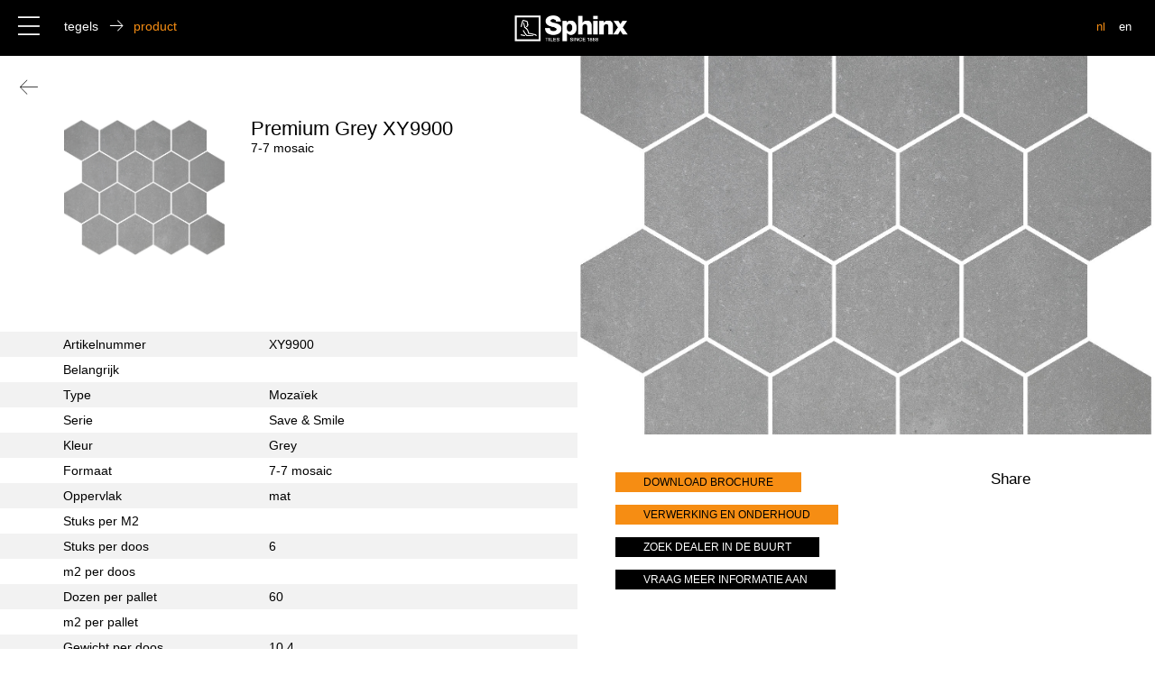

--- FILE ---
content_type: text/html; charset=UTF-8
request_url: https://www.sphinxtegels.nl/nl/product/premium-grey-xy9900/
body_size: 5382
content:
<!DOCTYPE html>
<html lang="nl">
    <head>
    	<!--<meta http-equiv="refresh" content="6" >-->
		<meta charset="UTF-8" />
        <meta http-equiv="X-UA-Compatible" content="IE=edge,chrome=1">
                <title>Sphinx Tegels |   Premium Grey XY9900</title>
        <meta name="description" content="Geavanceerde technologie en eigentijds design kenmerken de collecties van Sphinx Tegels.">
		<meta name='robots' content='max-image-preview:large' />
<link rel='dns-prefetch' href='//s.w.org' />
<link rel='stylesheet' id='wp-block-library-css'  href='https://www.sphinxtegels.nl/wp-includes/css/dist/block-library/style.min.css?ver=5.9.12' type='text/css' media='all' />
<link rel='stylesheet' id='wc-blocks-vendors-style-css'  href='https://www.sphinxtegels.nl/wp-content/plugins/woocommerce/packages/woocommerce-blocks/build/wc-blocks-vendors-style.css?ver=6.9.0' type='text/css' media='all' />
<link rel='stylesheet' id='wc-blocks-style-css'  href='https://www.sphinxtegels.nl/wp-content/plugins/woocommerce/packages/woocommerce-blocks/build/wc-blocks-style.css?ver=6.9.0' type='text/css' media='all' />
<style id='global-styles-inline-css' type='text/css'>
body{--wp--preset--color--black: #000000;--wp--preset--color--cyan-bluish-gray: #abb8c3;--wp--preset--color--white: #ffffff;--wp--preset--color--pale-pink: #f78da7;--wp--preset--color--vivid-red: #cf2e2e;--wp--preset--color--luminous-vivid-orange: #ff6900;--wp--preset--color--luminous-vivid-amber: #fcb900;--wp--preset--color--light-green-cyan: #7bdcb5;--wp--preset--color--vivid-green-cyan: #00d084;--wp--preset--color--pale-cyan-blue: #8ed1fc;--wp--preset--color--vivid-cyan-blue: #0693e3;--wp--preset--color--vivid-purple: #9b51e0;--wp--preset--gradient--vivid-cyan-blue-to-vivid-purple: linear-gradient(135deg,rgba(6,147,227,1) 0%,rgb(155,81,224) 100%);--wp--preset--gradient--light-green-cyan-to-vivid-green-cyan: linear-gradient(135deg,rgb(122,220,180) 0%,rgb(0,208,130) 100%);--wp--preset--gradient--luminous-vivid-amber-to-luminous-vivid-orange: linear-gradient(135deg,rgba(252,185,0,1) 0%,rgba(255,105,0,1) 100%);--wp--preset--gradient--luminous-vivid-orange-to-vivid-red: linear-gradient(135deg,rgba(255,105,0,1) 0%,rgb(207,46,46) 100%);--wp--preset--gradient--very-light-gray-to-cyan-bluish-gray: linear-gradient(135deg,rgb(238,238,238) 0%,rgb(169,184,195) 100%);--wp--preset--gradient--cool-to-warm-spectrum: linear-gradient(135deg,rgb(74,234,220) 0%,rgb(151,120,209) 20%,rgb(207,42,186) 40%,rgb(238,44,130) 60%,rgb(251,105,98) 80%,rgb(254,248,76) 100%);--wp--preset--gradient--blush-light-purple: linear-gradient(135deg,rgb(255,206,236) 0%,rgb(152,150,240) 100%);--wp--preset--gradient--blush-bordeaux: linear-gradient(135deg,rgb(254,205,165) 0%,rgb(254,45,45) 50%,rgb(107,0,62) 100%);--wp--preset--gradient--luminous-dusk: linear-gradient(135deg,rgb(255,203,112) 0%,rgb(199,81,192) 50%,rgb(65,88,208) 100%);--wp--preset--gradient--pale-ocean: linear-gradient(135deg,rgb(255,245,203) 0%,rgb(182,227,212) 50%,rgb(51,167,181) 100%);--wp--preset--gradient--electric-grass: linear-gradient(135deg,rgb(202,248,128) 0%,rgb(113,206,126) 100%);--wp--preset--gradient--midnight: linear-gradient(135deg,rgb(2,3,129) 0%,rgb(40,116,252) 100%);--wp--preset--duotone--dark-grayscale: url('#wp-duotone-dark-grayscale');--wp--preset--duotone--grayscale: url('#wp-duotone-grayscale');--wp--preset--duotone--purple-yellow: url('#wp-duotone-purple-yellow');--wp--preset--duotone--blue-red: url('#wp-duotone-blue-red');--wp--preset--duotone--midnight: url('#wp-duotone-midnight');--wp--preset--duotone--magenta-yellow: url('#wp-duotone-magenta-yellow');--wp--preset--duotone--purple-green: url('#wp-duotone-purple-green');--wp--preset--duotone--blue-orange: url('#wp-duotone-blue-orange');--wp--preset--font-size--small: 13px;--wp--preset--font-size--medium: 20px;--wp--preset--font-size--large: 36px;--wp--preset--font-size--x-large: 42px;}.has-black-color{color: var(--wp--preset--color--black) !important;}.has-cyan-bluish-gray-color{color: var(--wp--preset--color--cyan-bluish-gray) !important;}.has-white-color{color: var(--wp--preset--color--white) !important;}.has-pale-pink-color{color: var(--wp--preset--color--pale-pink) !important;}.has-vivid-red-color{color: var(--wp--preset--color--vivid-red) !important;}.has-luminous-vivid-orange-color{color: var(--wp--preset--color--luminous-vivid-orange) !important;}.has-luminous-vivid-amber-color{color: var(--wp--preset--color--luminous-vivid-amber) !important;}.has-light-green-cyan-color{color: var(--wp--preset--color--light-green-cyan) !important;}.has-vivid-green-cyan-color{color: var(--wp--preset--color--vivid-green-cyan) !important;}.has-pale-cyan-blue-color{color: var(--wp--preset--color--pale-cyan-blue) !important;}.has-vivid-cyan-blue-color{color: var(--wp--preset--color--vivid-cyan-blue) !important;}.has-vivid-purple-color{color: var(--wp--preset--color--vivid-purple) !important;}.has-black-background-color{background-color: var(--wp--preset--color--black) !important;}.has-cyan-bluish-gray-background-color{background-color: var(--wp--preset--color--cyan-bluish-gray) !important;}.has-white-background-color{background-color: var(--wp--preset--color--white) !important;}.has-pale-pink-background-color{background-color: var(--wp--preset--color--pale-pink) !important;}.has-vivid-red-background-color{background-color: var(--wp--preset--color--vivid-red) !important;}.has-luminous-vivid-orange-background-color{background-color: var(--wp--preset--color--luminous-vivid-orange) !important;}.has-luminous-vivid-amber-background-color{background-color: var(--wp--preset--color--luminous-vivid-amber) !important;}.has-light-green-cyan-background-color{background-color: var(--wp--preset--color--light-green-cyan) !important;}.has-vivid-green-cyan-background-color{background-color: var(--wp--preset--color--vivid-green-cyan) !important;}.has-pale-cyan-blue-background-color{background-color: var(--wp--preset--color--pale-cyan-blue) !important;}.has-vivid-cyan-blue-background-color{background-color: var(--wp--preset--color--vivid-cyan-blue) !important;}.has-vivid-purple-background-color{background-color: var(--wp--preset--color--vivid-purple) !important;}.has-black-border-color{border-color: var(--wp--preset--color--black) !important;}.has-cyan-bluish-gray-border-color{border-color: var(--wp--preset--color--cyan-bluish-gray) !important;}.has-white-border-color{border-color: var(--wp--preset--color--white) !important;}.has-pale-pink-border-color{border-color: var(--wp--preset--color--pale-pink) !important;}.has-vivid-red-border-color{border-color: var(--wp--preset--color--vivid-red) !important;}.has-luminous-vivid-orange-border-color{border-color: var(--wp--preset--color--luminous-vivid-orange) !important;}.has-luminous-vivid-amber-border-color{border-color: var(--wp--preset--color--luminous-vivid-amber) !important;}.has-light-green-cyan-border-color{border-color: var(--wp--preset--color--light-green-cyan) !important;}.has-vivid-green-cyan-border-color{border-color: var(--wp--preset--color--vivid-green-cyan) !important;}.has-pale-cyan-blue-border-color{border-color: var(--wp--preset--color--pale-cyan-blue) !important;}.has-vivid-cyan-blue-border-color{border-color: var(--wp--preset--color--vivid-cyan-blue) !important;}.has-vivid-purple-border-color{border-color: var(--wp--preset--color--vivid-purple) !important;}.has-vivid-cyan-blue-to-vivid-purple-gradient-background{background: var(--wp--preset--gradient--vivid-cyan-blue-to-vivid-purple) !important;}.has-light-green-cyan-to-vivid-green-cyan-gradient-background{background: var(--wp--preset--gradient--light-green-cyan-to-vivid-green-cyan) !important;}.has-luminous-vivid-amber-to-luminous-vivid-orange-gradient-background{background: var(--wp--preset--gradient--luminous-vivid-amber-to-luminous-vivid-orange) !important;}.has-luminous-vivid-orange-to-vivid-red-gradient-background{background: var(--wp--preset--gradient--luminous-vivid-orange-to-vivid-red) !important;}.has-very-light-gray-to-cyan-bluish-gray-gradient-background{background: var(--wp--preset--gradient--very-light-gray-to-cyan-bluish-gray) !important;}.has-cool-to-warm-spectrum-gradient-background{background: var(--wp--preset--gradient--cool-to-warm-spectrum) !important;}.has-blush-light-purple-gradient-background{background: var(--wp--preset--gradient--blush-light-purple) !important;}.has-blush-bordeaux-gradient-background{background: var(--wp--preset--gradient--blush-bordeaux) !important;}.has-luminous-dusk-gradient-background{background: var(--wp--preset--gradient--luminous-dusk) !important;}.has-pale-ocean-gradient-background{background: var(--wp--preset--gradient--pale-ocean) !important;}.has-electric-grass-gradient-background{background: var(--wp--preset--gradient--electric-grass) !important;}.has-midnight-gradient-background{background: var(--wp--preset--gradient--midnight) !important;}.has-small-font-size{font-size: var(--wp--preset--font-size--small) !important;}.has-medium-font-size{font-size: var(--wp--preset--font-size--medium) !important;}.has-large-font-size{font-size: var(--wp--preset--font-size--large) !important;}.has-x-large-font-size{font-size: var(--wp--preset--font-size--x-large) !important;}
</style>
<link rel='stylesheet' id='woocommerce-layout-css'  href='https://www.sphinxtegels.nl/wp-content/plugins/woocommerce/assets/css/woocommerce-layout.css?ver=6.3.1' type='text/css' media='all' />
<link rel='stylesheet' id='woocommerce-smallscreen-css'  href='https://www.sphinxtegels.nl/wp-content/plugins/woocommerce/assets/css/woocommerce-smallscreen.css?ver=6.3.1' type='text/css' media='only screen and (max-width: 768px)' />
<link rel='stylesheet' id='woocommerce-general-css'  href='https://www.sphinxtegels.nl/wp-content/plugins/woocommerce/assets/css/woocommerce.css?ver=6.3.1' type='text/css' media='all' />
<style id='woocommerce-inline-inline-css' type='text/css'>
.woocommerce form .form-row .required { visibility: visible; }
</style>
<script type='text/javascript' src='https://www.sphinxtegels.nl/wp-includes/js/jquery/jquery.min.js?ver=3.6.0' id='jquery-core-js'></script>
<script type='text/javascript' src='https://www.sphinxtegels.nl/wp-includes/js/jquery/jquery-migrate.min.js?ver=3.3.2' id='jquery-migrate-js'></script>
<link rel="https://api.w.org/" href="https://www.sphinxtegels.nl/nl/wp-json/" /><link rel="alternate" type="application/json" href="https://www.sphinxtegels.nl/nl/wp-json/wp/v2/product/1890" /><link rel="EditURI" type="application/rsd+xml" title="RSD" href="https://www.sphinxtegels.nl/xmlrpc.php?rsd" />
<link rel="wlwmanifest" type="application/wlwmanifest+xml" href="https://www.sphinxtegels.nl/wp-includes/wlwmanifest.xml" /> 
<link rel="canonical" href="https://www.sphinxtegels.nl/nl/product/premium-grey-xy9900/" />
<link rel='shortlink' href='https://www.sphinxtegels.nl/nl/?p=1890' />
<link rel="alternate" type="application/json+oembed" href="https://www.sphinxtegels.nl/nl/wp-json/oembed/1.0/embed?url=https%3A%2F%2Fwww.sphinxtegels.nl%2Fnl%2Fproduct%2Fpremium-grey-xy9900%2F" />
<link rel="alternate" type="text/xml+oembed" href="https://www.sphinxtegels.nl/nl/wp-json/oembed/1.0/embed?url=https%3A%2F%2Fwww.sphinxtegels.nl%2Fnl%2Fproduct%2Fpremium-grey-xy9900%2F&#038;format=xml" />
<link hreflang="nl" href="https://www.sphinxtegels.nl/nl/product/premium-grey-xy9900/" rel="alternate" />
<link hreflang="en" href="https://www.sphinxtegels.nl/en/product/premium-grey-xy9900/" rel="alternate" />
<link hreflang="x-default" href="https://www.sphinxtegels.nl/nl/product/premium-grey-xy9900/" rel="alternate" />
<meta name="generator" content="qTranslate-X 3.4.6.8" />
<link rel="apple-touch-icon" sizes="180x180" href="/wp-content/uploads/fbrfg/apple-touch-icon.png">
<link rel="icon" type="image/png" sizes="32x32" href="/wp-content/uploads/fbrfg/favicon-32x32.png">
<link rel="icon" type="image/png" sizes="16x16" href="/wp-content/uploads/fbrfg/favicon-16x16.png">
<link rel="manifest" href="/wp-content/uploads/fbrfg/site.webmanifest">
<link rel="shortcut icon" href="/wp-content/uploads/fbrfg/favicon.ico">
<meta name="msapplication-TileColor" content="#ff0000">
<meta name="msapplication-config" content="/wp-content/uploads/fbrfg/browserconfig.xml">
<meta name="theme-color" content="#ffffff">	<noscript><style>.woocommerce-product-gallery{ opacity: 1 !important; }</style></noscript>
	
        <meta name="viewport" content="width=device-width, initial-scale=1.0, maximum-scale=1.0, user-scalable=0" />
		<!--[if lt IE 9]>
        	<script src="https://www.sphinxtegels.nl/wp-content/themes/sx/js/html5shiv.js"></script>
        <![endif]-->
        <link rel="stylesheet" type="text/css" href="https://www.sphinxtegels.nl/wp-content/themes/sx/css/style.css" />
        <link rel="stylesheet" type="text/css" href="https://www.sphinxtegels.nl/wp-content/themes/sx/css/slick.css"/>
        <link href="https://fonts.googleapis.com/css?family=Mr+Dafoe" rel="stylesheet">
		<script type="text/javascript" src="https://www.sphinxtegels.nl/wp-content/themes/sx/js/modernizr.custom.79639.js"></script>
		<script type="text/javascript" src="https://www.sphinxtegels.nl/wp-content/themes/sx/js/jquery-2.1.1.min.js"></script>
		<script type="text/javascript" src="https://www.sphinxtegels.nl/wp-content/themes/sx/js/sz.js"></script>
		<noscript>
			<link rel="stylesheet" type="text/css" href="https://www.sphinxtegels.nl/wp-content/themes/sx/css/styleNoJS.css" />
		</noscript>

        <!-- Global site tag (gtag.js) - Google Analytics -->
        <script async src="https://www.googletagmanager.com/gtag/js?id=UA-135020760-1"></script>
        <script>
          window.dataLayer = window.dataLayer || [];
          function gtag(){dataLayer.push(arguments);}
          gtag('js', new Date());

          gtag('config', 'UA-135020760-1');
        </script>
    </head>    <body data-rsssl=1 class="detail-page product-page ">
        <header>
        	<section class="balk"></section>
        	<div class="menu passief">
    			<ul class="first">
    				<li class="actief inspiratie">inspiratie</li>
    				<li class="tegels">tegels</li>
        			<li><a href="https://www.sphinxtegels.nl/nl/esthetiek/">esthetiek</a></li>
        			<li><a href="https://www.sphinxtegels.nl/nl/dealers/">premium dealers</a></li>
        			<li><a href="https://www.sphinxtegels.nl/nl/collecties/">documentatie</a></li>
        			<li><a href="https://www.sphinxtegels.nl/nl/contact/">contact</a></li>
    			</ul>
    			<section class="menuplaceholder">
        			<ul class="second">
						<li><a href="https://www.sphinxtegels.nl/nl/overzicht-interieur/">interieur</a></li>
	        			<li><a href="https://www.sphinxtegels.nl/nl/overzicht-patronen/">patronen</a></li>
	        		</ul>
	        		<ul class="third">
						<li><a href="https://www.sphinxtegels.nl/nl/overzicht-formaten/">formaat</a></li>
	        			<li><a href="https://www.sphinxtegels.nl/nl/overzicht-kleuren/">kleur</a></li>
	        			<li><a href="https://www.sphinxtegels.nl/nl/overzicht-looks/">look</a></li>
	        		</ul>
        		</section>

    		</div>
        	<section class="breed">
	        	<div class="hamburger"></div>
	        	<div class="broodpad">
	        		<div>tegels</div>
	        		<i class="s-arrow_right"></i>
	        		<div>product</div>
	        	</div>
	        	<a href="https://www.sphinxtegels.nl/nl" target="_self" class="logo"></a>
	        	<div class="lang">
	        		<a class="active" href="https://www.sphinxtegels.nl/nl/product/premium-grey-xy9900/">nl</a><a class="" href="https://www.sphinxtegels.nl/en/product/premium-grey-xy9900/">en</a>
	        	</div>
        	</section>
        </header>
        <main>
	        <section class="breed">
	        	<div class="back"></div>
	        	<section class="flex">
			        <section class="b b50">
			        	<section class="padding2">
			        		<section class="thumbinfo">
					        	<section class="thumbje">
						        						        	<img src="https://www.sphinxtegels.nl/wp-content/uploads/2019/06/Premium-Grey-XY9900-web.jpg">
						        </section>
						        <section class="titel">
						        	<h1>Premium Grey XY9900						        	</h1>
						        	<div>
						    	7-7 mosaic									</div>

						        </section>
						    </section>

				        </section>
				        <section>
				        	<table>
								<tbody>
									<tr>
										<td><strong>Artikelnummer</strong></td>
										<td>XY9900</td>
									</tr>
									<tr>
										<td><strong>Belangrijk</strong></td>
										<td></td>
									</tr>
									<tr>
										<td><strong>Type</strong></td>
										<td>Mozaïek</td>
									</tr>
									<tr>
										<td><strong>Serie</strong></td>
										<td>Save &amp; Smile</td>
									</tr>
									<tr>
										<td><strong>Kleur</strong></td>
										<td>Grey</td>
									</tr>
									<tr>
										<td><strong>Formaat</strong></td>
										<td>7-7 mosaic</td>
									</tr>
									<tr>
										<td><strong>Oppervlak</strong></td>
										<td>mat</td>
									</tr>
									<tr>
										<td><strong>Stuks per M2</strong></td>
										<td></td>
									</tr>
									<tr>
										<td><strong>Stuks per doos</strong></td>
										<td>6</td>
									</tr>
									<tr>
										<td><strong>m2 per doos</strong></td>
										<td></td>
									</tr>
									<tr>
										<td><strong>Dozen per pallet</strong></td>
										<td>60</td>
									</tr>
									<tr>
										<td><strong>m2 per pallet</strong></td>
										<td></td>
									</tr>
									<tr>
										<td><strong>Gewicht per doos</strong></td>
										<td>10,4</td>
									</tr>
									<tr>
										<td><strong>Gewicht per pallet</strong></td>
										<td>624</td>
									</tr>
									<tr>
										<td><strong>Werkmaat</strong></td>
										<td>300x255x9.5</td>
									</tr>
									<tr>
										<td><strong>Gerectificeerd</strong></td>
										<td>Ja</td>
									</tr>
									<tr>
										<td><strong>Slijtklasse</strong></td>
										<td>UGL</td>
									</tr>
									<tr>
										<td><strong>Prijsklasse</strong></td>
										<td>S238 €21.95 incl BTW</td>
									</tr>
									<tr>
										<td><strong>Vorstbestand</strong></td>
										<td>Ja</td>
									</tr>
									<tr>
										<td><strong>Antislipklasse DIN 51097</strong></td>
										<td>A+B</td>
									</tr>
									<tr>
										<td><strong>Antislipklasse</strong></td>
										<td>R10</td>
									</tr>
									<tr>
										<td>&nbsp;</td>
										<td>&nbsp;</td>
									</tr>

								</tbody>

							</table>
				        </section>
			        </section>
		         	<section class="b b50">

			         		<style>
			         			         								#sliderfoto1 {
								background: url('https://www.sphinxtegels.nl/wp-content/uploads/2019/06/Premium-Grey-XY9900-web.jpg') no-repeat center center;
								-webkit-background-size: cover;
								-moz-background-size: cover;
								-o-background-size: cover;
								background-size: cover;
							}						</style>
	         			<script type="text/javascript">
							$(document).ready(function(){
								$('#slider1').slick({
									slidesToShow: 1,
									slidesToScroll: 1,
									pauseOnHover:false,
									autoplay: true,
									autoplaySpeed: 5000,
									adaptiveHeight: true,
									fade: true,
									speed: 500,
									arrows: false,
									dots: true
								});
							 });
						</script>

						<div class="slider" id="slider1">
			         							 								<div id="sliderfoto1">
							</div>
						</div>
						<section class="padding3">
			         		<section class="cta">
			         			<a class="btn btnorange" href="" target="_blank">download brochure</a>
			         			<a class="btn btnorange" href="https://www.sphinxtegels.nl/wp-content/themes/sx/pdf/Verwerking_en_onderhoud_NL.pdf" target="_blank">verwerking en onderhoud</a>
			         			<a class="btn" href="https://www.sphinxtegels.nl/nl/dealers/">zoek dealer in de buurt</a>
			         			<div class="btn meerinfo">vraag meer informatie aan</div>
			         		</section>
			         		<div class="social">
			         			<h4>Share</h4>
			         			<!-- Go to www.addthis.com/dashboard to customize your tools --> <script type="text/javascript" src="//s7.addthis.com/js/300/addthis_widget.js#pubid=ra-5c52ea162eb20d50"></script>
			         			<!-- Go to www.addthis.com/dashboard to customize your tools --> <div class="addthis_inline_share_toolbox"></div>
			         		</div>
			         	</section>
		         	</section>

		        </section>

		    </section>
		    <section class="meerinformatie" id="meerinformatie">
		    	<section class="breed">
		    		<section class="uitklapper b100">
		    			<article>
		    				<h3>meer informatie</h3>
		    				<h2>over dit product</h2>
		    				<form action="" method="post">
		    					<input type="text" name="name" placeholder="naam">
		    					<input type="text" name="email" placeholder="email">
		    					<input type="text" name="straatnaam" placeholder="straatnaam">
		    					<input type="text" name="postcode" placeholder="postcode">
		    					<input type="text" name="plaats" placeholder="plaats">
		    					<input type="text" name="telefoonnummer" placeholder="telefoonnummer">
		    					<section class="morechecks">
			    <!--<section><input type="checkbox" name="sample" id="checkbox"><span>graag ontvang ik een sample</span></section>-->
			    <section><input type="checkbox" name="voorwaarden" id="chk_voorwaarden"><span>ik ga akkoord met <a href="https://www.sphinxtegels.nl/wp-content/themes/sx/pdf/DT%20Algemene%20verkoopvoorwaarden%20NL%202019.pdf" target="_blank">algemene voorwaarden</a></span></section>
			    <input type="text" name="spc" hidden="hidden" style="display: none" />
		    					</section>
		    					<input type="submit" value="verzend" name="submit" id="verzendbutton">
		    				</form>
		    			</article>
		    		</section>
		    	</section>
		    </section>
	    </main>
<script>
$(document).ready(function () {

	$('#verzendbutton').hide();
	    $('input').on('click',function () {
	if ($('#chk_voorwaarden').is(':checked')) {
		$('#verzendbutton').show();
		};
		});

    var ckbox = $('#checkbox');

    $('input').on('click',function () {
        if (ckbox.is(':checked')) {
$("input[name='straatnaam']").show();
$("input[name='postcode']").show();
$("input[name='plaats']").show();
$("input[name='telefoonnummer']").show();
        } else {
$("input[name='straatnaam']").hide();
$("input[name='postcode']").hide();
$("input[name='plaats']").hide();
$("input[name='telefoonnummer']").hide();
        }
    });
});

$("input[name='straatnaam']").hide();
$("input[name='postcode']").hide();
$("input[name='plaats']").hide();
$("input[name='telefoonnummer']").hide();
$(".meerinfo").click(function() {
    $('html, body').animate({
        scrollTop: $("#meerinformatie").offset().top
    }, 500);
});

</script>
	<!-- Footer -->
<script type="text/javascript" language="javascript">
			$(document).ready(function(){
	$(".tiles a").sort(sort_li).appendTo('.tiles');

function sort_li(a, b) {
  // get the diff of `data-position`
//   var diff = $(b).data('width') - $(a).data('width');
  // return the difference if it's not 0
  // else return the difference of `data-position2`
/*
  return diff == 0 ? $(b).data('height') - $(a).data('height') : diff;
  return diff == 0 ? $(a).data('title') - $(b).data('title') : diff;
*/

  // although you can use Logical Short-Circuit Evaluation
  return $(b).data('width') - $(a).data('width') || $(b).data('height') - $(a).data('height') || $(a).data('title').toUpperCase() - $(b).data('title').toUpperCase();
};
});
</script>

		<section class="socialfooter">
 			<a href="https://www.pinterest.com/01f80hm5plgib7sueulhnrus32ejid/" target="_blank"><i class="s-pinterest"></i></a>
 			<a href="https://www.instagram.com/sphinxtiles/?hl=nl" target="_blank"><i class="s-instagram"></i></a>
 			<a href="https://twitter.com/SPHINXTEGELS" target="_blank"><i class="s-twitter"></i></a>
 		</section>
	    <footer>
	    	<section class="footerpadding">
		    	<ul>
		    		<li>
		    			<strong>inspiratie</strong>
		    		</li>
						<li><a href="https://www.sphinxtegels.nl/nl/overzicht-interieur/">interieur</a></li>
	        			<li><a href="https://www.sphinxtegels.nl/nl/overzicht-patronen/">patronen</a></li>
		    	</ul>
		    	<ul>
		    		<li>
		    			<strong>tegels</strong>
		    		</li>
						<li><a href="https://www.sphinxtegels.nl/nl/overzicht-formaten/">formaat</a></li>
	        			<li><a href="https://www.sphinxtegels.nl/nl/overzicht-kleuren/">kleur</a></li>
	        			<li><a href="https://www.sphinxtegels.nl/nl/overzicht-looks/">look</a></li>
		    	</ul>
		    	<ul>
		    		<li>
		    			<strong>esthetiek</strong>
		    		</li>
		    		<li>
		    			<a href="https://www.sphinxtegels.nl/nl/esthetiek/">over ons</a>
		    		</li>

		    	</ul>
		    	<ul>
		    		<li>
		    			<strong>dealers</strong>
		    		</li>
        			<li><a href="https://www.sphinxtegels.nl/nl/dealers/">dealers</a></li>
		    	</ul>
		    	<ul>
		    		<li>
		    			<strong>collecties</strong>
		    		</li>
        			<li><a href="https://www.sphinxtegels.nl/nl/collecties/">collecties</a></li>
		    	</ul>
		    	<ul>
		    		<li>
		    			<strong>contact</strong>
		    		</li>
        			<li><a href="https://www.sphinxtegels.nl/nl/contact/">vragen?</a></li>
		    	</ul>
		    </section>
		  	<section class="footerbar">
		  		<a href="https://www.sphinxtegels.nl/nl" class="logo2"><i class="s-logo"></i></a>
		  		<div class="juridisch">

         			<a href="https://www.sphinxtegels.nl/wp-content/themes/sx/pdf/privacy_nl.pdf" target="_blank">privacy verklaring</a>

         			<a href="https://www.sphinxtegels.nl/wp-content/themes/sx/pdf/DT%20Algemene%20verkoopvoorwaarden%20NL%202019.pdf" target="_blank">algemene voorwaarden</a>
         		</div>
		  	</section>
	    </footer>
		<script type="text/javascript" src="https://www.sphinxtegels.nl/wp-content/themes/sx/js/slick.js"></script>
	</body>
</html>

--- FILE ---
content_type: text/css
request_url: https://www.sphinxtegels.nl/wp-content/themes/sx/css/style.css
body_size: 7633
content:
/* 
font-family: "HelveticaNeueLight", "HelveticaNeue-Light", "Helvetica Neue Light", "HelveticaNeue", "Helvetica Neue", 'TeXGyreHerosRegular', "Helvetica", "Tahoma", "Geneva", "Arial", sans-serif; font-weight:300; font-stretch:normal;
font-family: "HelveticaNeue", "Helvetica Neue", "HelveticaNeueRoman", "HelveticaNeue-Roman", "Helvetica Neue Roman", 'TeXGyreHerosRegular', "Helvetica", "Tahoma", "Geneva", "Arial", sans-serif; font-weight:400; font-stretch:normal;
font-family: "HelveticaNeueMedium", "HelveticaNeue-Medium", "Helvetica Neue Medium", "HelveticaNeue", "Helvetica Neue", 'TeXGyreHerosRegular', "Helvetica", "Tahoma", "Geneva", "Arial", sans-serif; font-weight:500; font-stretch:normal;
font-family: "HelveticaNeueBold", "HelveticaNeue-Bold", "Helvetica Neue Bold", "HelveticaNeue", "Helvetica Neue", 'TeXGyreHerosBold', "Helvetica", "Tahoma", "Geneva", "Arial", sans-serif; font-weight:600; font-stretch:normal;
 
font-family: 'Mr Dafoe', cursive;
 */


html, body, div, span, applet, object, iframe, h1, h2, h3, h4, h5, h6, p, blockquote, pre, a, abbr, acronym, address, big, cite, code, del, dfn, em, font, img, ins, kbd, q, s, samp, small, strike,  sub, sup, tt, var, dl, dt, dd, ol, ul, li, fieldset, form, label, legend, table, caption, tbody, tfoot, thead, tr, th, td {
  margin: 0px;
  padding: 0;
  border: 0;
  outline: 0;
  font-weight: inherit;
  font-style: inherit;
  font-family: inherit;
  vertical-align: baseline;
  list-style:none;
    
}
body {
  position: relative; float: left; width: 100%;
  font-family: "HelveticaNeue", "Helvetica Neue", "HelveticaNeueRoman", "HelveticaNeue-Roman", "Helvetica Neue Roman", 'TeXGyreHerosRegular', "Helvetica", "Tahoma", "Geneva", "Arial", sans-serif; font-weight:400; font-stretch:normal;
  font-size:14px;
  line-height:1.4em;
  color:#000;
  background-color: #fff;
  overflow-x: hidden;
  
}

html {
  position: relative; float: left; width: 100%;
  -moz-osx-font-smoothing: grayscale;
  -webkit-font-smoothing: antialiased;
  font-smoothing: antialiased;
  font-weight: 400;
}



@font-face {
  font-family: 'sphinx';
  src:  url('../fonts/sphinx.eot?9am001');
  src:  url('../fonts/sphinx.eot?9am001#iefix') format('embedded-opentype'),
    url('../fonts/sphinx.ttf?9am001') format('truetype'),
    url('../fonts/sphinx.woff?9am001') format('woff'),
    url('../fonts/sphinx.svg?9am001#sphinx') format('svg');
  font-weight: normal;
  font-style: normal;
}

i {
  /* use !important to prevent issues with browser extensions that change fonts */
  font-family: 'sphinx' !important;
  speak: none;
  font-style: normal;
  font-weight: normal;
  font-variant: normal;
  text-transform: none;
  line-height: 1;

  /* Better Font Rendering =========== */
  -webkit-font-smoothing: antialiased;
  -moz-osx-font-smoothing: grayscale;
}
.s-pinterest:before {
  content: "\e915";
 
}
.s-logo:before {
  content: "\e908";
 
}
.s-beeldmerk:before {
  content: "\e904";
  
}
.s-woordmerk:before {
  content: "\e90f";
  
}
.s-hamburger:before {
  content: "\e906";
  
}
.s-arrow_left:before {
  content: "\e901";
}
.s-arrow_right:before {
  content: "\e902";
}
.s-arrow:before {
  content: "\e903";
 
}
.s-facebook:before {
  content: "\e90d";
}
.s-twitter:before {
  content: "\e905";
}
.s-instagram:before {
  content: "\e907";
}
.s-plus:before {
  content: "\e90a";
 
}
.s-plus2:before {
  content: "\e90b";
}
.s-plus4:before {
  content: "\e90c";
}
.s-plus3:before {
  content: "\e909";
  
}
.s-min4:before {
  content: "\e90e";
 
}
.s-close:before {
  content: "\e900";
 
}
.s-marker:before {
  content: "\e9130";
}
.s-youtube:before {
  content: "\e909a";
}
.s-tel:before {
  content: "\e9040";
}
.s-mail:before {
  content: "\e9050";
}
.s-in:before {
  content: "\e9060";
}


a{color:#000;}

i, cite, em, var, dfn {
    font-style:normal;
}
p{font-size: 1em; line-height: 1.4em; margin-bottom: 1.4em; font-family: "HelveticaNeueMedium", "HelveticaNeue-Medium", "Helvetica Neue Medium", "HelveticaNeue", "Helvetica Neue", 'TeXGyreHerosRegular', "Helvetica", "Tahoma", "Geneva", "Arial", sans-serif; font-weight:500; font-stretch:normal;}
p:last-child{margin-bottom: 0;}
b, strong {font-family: "HelveticaNeueMedium", "HelveticaNeue-Medium", "Helvetica Neue Medium", "HelveticaNeue", "Helvetica Neue", 'TeXGyreHerosRegular', "Helvetica", "Tahoma", "Geneva", "Arial", sans-serif; font-weight:500; font-stretch:normal; }
h1, h2, h3, h4, h5, h6{font-family: "HelveticaNeueMedium", "HelveticaNeue-Medium", "Helvetica Neue Medium", "HelveticaNeue", "Helvetica Neue", 'TeXGyreHerosRegular', "Helvetica", "Tahoma", "Geneva", "Arial", sans-serif; font-weight:500; font-stretch:normal; line-height: 1em;position: relative; float: left; width: 100%;  }
h1{font-size:3.1em;}
.default-page h1, .home-page h1{font-family: 'Mr Dafoe', cursive; text-align: center; margin-bottom: 0.85em; font-size: 2.1em; letter-spacing: -0.02em; }
h2{font-size:2.8em;}
h3{font-size:1.8em;}
h4{font-size:1.2em;} 
header ul,header li{position: relative; display: inline-block; list-style: none; float: none; width: auto;}
ul, li{position: relative; display: block; list-style: none; width: 100%; float: left; clear: both;}

section, main, footer, nav{position: relative;float: left; width: 100%; display: block; -webkit-box-sizing:border-box; box-sizing:border-box;}
img{position: relative; float: left; width: 100%; display: block;}

.b100{width: 100%;}
.b50{width: 50%;}
.b33{width: 33.33333%;}
.videoWrapper {
  position: relative;
  padding-bottom: 56.25%; /* 16:9 = 56.25% */
  padding-top: 25px;
  height: 0;
  margin-bottom: 3em;
}
.videoWrapper iframe {
  position: absolute;
  top: 0;
  left: 0;
  width: 100%;
  height: 100%;
}

/*/////////// Header //////////////// */

header{position: absolute;  width: 100%; display: block; height: 4.4em; z-index: 99; 
-webkit-touch-callout: none; /* iOS Safari */
    -webkit-user-select: none; /* Safari */ /* Konqueror HTML */
       -moz-user-select: none; /* Firefox */
        -ms-user-select: none; /* Internet Explorer/Edge */
            user-select: none; /* Non-prefixed version, currently
                                  supported by Chrome and Opera */
                                  }
.balk{height: 4.4em;background-color: #000; position: absolute; left:0; top: 0; z-index: 2; }
.logo{position: absolute; width: 9em; height: 4em; padding:0.2em 0; display: block; left:50%; margin: 0px 0 0 -5em; background-image: url("../img/elements/logo.png"); background-repeat: no-repeat; background-size:100%; background-position: center;z-index: 3; }

.hamburger{position: absolute; left:0; top:0; cursor: pointer; padding: 0; width: 5em; height: 4.3em;  overflow: visible; z-index: 3; }
.hamburger::after{position: absolute; left: 0em; cursor: pointer; padding: 0; width: 3em; height: 2.9em; line-height: 2.9em; font-family: "sphinx"; color: #fff; content: "\e906"; text-align: center; font-size: 1.5em; font-weight: 800;  z-index: 3; }
.no-touch .hamburger:hover::after{color:#F68D13; }
.broodpad{position: absolute; left: 5.1em; height: 4.4em; color: #fff; top: 0; z-index: 3; }
.broodpad div{color: #fff; position: relative; float: left; height: 4.2em; line-height: 4.2em;}
.broodpad i{position: relative; float: left; height: 5em; line-height: 5em; color: #fff; font-weight: 800; margin: 0 1em; font-size: 0.85em;}
.broodpad div:last-child{color: #F68D13;}



.menu{position: absolute; top: 100%; left: 0; text-align:center; min-height: 4.4em;  width:100%; display: block; line-height: 4.4em; white-space: nowrap; z-index: 1;  box-sizing: border-box; -moz-box-sizing: border-box; -webkit-box-sizing: border-box; -webkit-transition: -webkit-transform 0.4s ease; transition: -webkit-transform 0.4s ease; -o-transition: transform 0.4s ease; transition: transform 0.4s ease; transition: transform 0.4s ease, -webkit-transform 0.4s ease;  -webkit-transform: translateX(0);  -ms-transform: translateX(0);  transform: translateX(0);}
.menu.passief{-webkit-transition: -webkit-transform 0.5s ease;transition: -webkit-transform 0.5s ease;-o-transition: transform 0.5s ease;transition: transform 0.5s ease;transition: transform 0.5s ease, -webkit-transform 0.5s ease;  -webkit-transform: translateY(-100%);  -ms-transform: translateY(-100%);  transform: translateY(-100%);}
.menu ul{position: absolute; top:0; display:block; width: 100%; height: 4.6em;background: rgba(5, 5, 5, .85); z-index: 3; -webkit-box-sizing:border-box; box-sizing:border-box; overflow: hidden;}
.menu ul.second {opacity: 1; top:0; -webkit-transform: translateY(-100%); -ms-transform: translateY(-100%); transform: translateY(-100%);  -webkit-transition: -webkit-transform 0.4s ease;  transition: -webkit-transform 0.4s ease;  -o-transition: transform 0.4s ease;  transition: transform 0.4s ease;  transition: transform 0.4s ease, -webkit-transform 0.4s ease; background: rgba(0, 0, 0, .90);}
.menu ul.second.open{ opacity:1; -webkit-transform: translateY(0); -ms-transform: translateY(0); transform: translateY(0); -webkit-transition: -webkit-transform 0.4s ease; transition: -webkit-transform 0.4s ease; -o-transition: transform 0.4s ease; transition: transform 0.4s ease; transition: transform 0.4s ease, -webkit-transform 0.4s ease}
.menu ul.third {opacity: 1; top:0; -webkit-transform: translateY(-100%); -ms-transform: translateY(-100%); transform: translateY(-100%);  -webkit-transition: -webkit-transform 0.4s ease;  transition: -webkit-transform 0.4s ease;  -o-transition: transform 0.4s ease;  transition: transform 0.4s ease;  transition: transform 0.4s ease, -webkit-transform 0.4s ease; background: rgba(0, 0, 0, .90);}
.menu ul.third.open{ opacity:1; -webkit-transform: translateY(0); -ms-transform: translateY(0); transform: translateY(0); -webkit-transition: -webkit-transform 0.4s ease; transition: -webkit-transform 0.4s ease; -o-transition: transform 0.4s ease; transition: transform 0.4s ease; transition: transform 0.4s ease, -webkit-transform 0.4s ease}


.menu li a{color:#fff; text-decoration: none;line-height: 4.4em; position: relative; display: block;}

.menu li a:hover{color:#F68D13;}
.menu li{text-transform: lowercase; position: relative; cursor: pointer; line-height:4.4em; display: inline-block; font-weight: 500; font-size: 1em; display: inline-block; text-decoration: none; padding: 0; margin: 0 2em; color: #fff; }
.menu li:hover, .menu li.active,.menu li.active a {color: #F68D13}
.menu li.actief a, .menu li.actief{border-bottom:2px solid #F68D13; }
.menuplaceholder{height: 4.6em; margin-top: 4.6em; overflow: hidden;}

.lang{position: absolute; right: 0; top: 0; z-index: 3; width: auto; height: 4.2em; line-height: 4.2em; padding: 0 1.3em;}
.lang a{ color: #fff; text-decoration: none; font-size: 0.9em; padding:0 0.6em;}
.lang a.active, .lang a:hover{color: #F68D13;}


/*/////////// All //////////////// */

main{padding: 4em 0;margin-top: 4.4em;}
.breed{ position: relative; float: left; width: 100%; -webkit-box-sizing:border-box; box-sizing:border-box; }
.padding{ padding: 0 5em; }
.padding2{padding: 5em 4em 5em 5em;}
.padding3{padding: 3em 3em ;}
.padding4{ padding: 0 2em; }

.lines{background:url("../img/elements/bg.png"); background-size:100% auto; background-position: left top;}

.back{position: absolute; left:0.4em; top:-2.7em; width: 3em; height: 3em; font-size: 1.2em; z-index: 10; text-align: center; line-height: 3em; cursor: pointer; }
.back::after{font-family: "sphinx"; content: "\e901"; z-index: 10;}
.no-touch .back:hover{color: #F68D13;}

.grid1{position: relative; float: left; width: 100%; margin: 2em 0;}

.grid1 a{position: relative; float: left; width: 100%; -webkit-box-sizing:border-box; box-sizing:border-box; padding-right: 30em; margin-bottom: 6em;}
.grid1 a:nth-child(2n){position: relative; width: 100%; -webkit-box-sizing:border-box; box-sizing:border-box; padding-right: 0em; padding-left: 30em;}
.grid1 a .previewimg{position: relative; float: left;width: 100%;}
.grid1 a .previewimg::after{position: absolute; font-family: "sphinx"; font-size: 3em; content:"\e90c"; text-align: center; line-height: 2em; color: #fff; width: 2em; height: 2em; left: 50%; top: 50%; -webkit-transform:translate(-50%,-50%); -ms-transform:translate(-50%,-50%); transform:translate(-50%,-50%); }
.grid1 a span{position: absolute; top: 50%; -webkit-transform:translateY(-50%); -ms-transform:translateY(-50%); transform:translateY(-50%);}
.grid1 a span label{ position: relative; float: left;-webkit-transform:translateX(-50%);-ms-transform:translateX(-50%);transform:translateX(-50%); top:-2em;}
.grid1 a span h2{line-height: 1em; padding: 0em 0.6em;}

.grid1 a:nth-child(2n) span{position: absolute; width: 30em; left: 0;}
.grid1 a:nth-child(2n) span label{ position: relative; float: right;-webkit-transform:translateX(50%);-ms-transform:translateX(50%);transform:translateX(50%); top:-2em;}
.grid1 a:nth-child(2n) span h2{line-height: 1em; padding: 0em 0.6em; float: right; text-align: right;}


.tiles{}
.tiles svg{position: relative; float: left;width: 100%;}
.grid3 svg, .grid5 svg{border:0.5px solid #000;}
.grid2{}
.grid3{padding: 2em 3em;}
  .grid3 a{position: relative; float: left; width: 33.333%; -webkit-box-sizing:border-box; box-sizing:border-box; padding: 0 2em 2em 2em; cursor: pointer; }
  .grid3 span h2{font-size: 1.2em; text-align: center; margin: 1.4em 0; height: 1.2em; width: 100%; overflow: hidden; -o-text-overflow:ellipsis; text-overflow:ellipsis; white-space: nowrap;}
  .no-touch .grid3 a:hover svg .cls-1, .no-touch .grid3 a:hover h2 {
    color: #F68D13; stroke: #F68D13;stroke-dasharray: 1000;
    stroke-dashoffset: 1000;
    -webkit-animation: dash 1s linear forwards;
            animation: dash 1s linear forwards;} 
  .no-touch .grid3 a:hover svg{border-color: #F68D13;}
  @-webkit-keyframes dash {
    to {
      stroke-dashoffset: 0;
    }
  }
  @keyframes dash {
    to {
      stroke-dashoffset: 0;
    }
  }
  

.grid4{padding: 2em 3em;}
  .grid4 a{position: relative; float: left; width: 25%; -webkit-box-sizing:border-box; box-sizing:border-box; padding: 0 2em 2em 2em; cursor: pointer; }
  .grid4 span h2{font-size: 1.2em; text-align: center; margin: 1.4em 0; height: 1.2em; width: 100%; overflow: hidden; -o-text-overflow:ellipsis; text-overflow:ellipsis; white-space: nowrap;}
  .no-touch .grid4 a:hover svg .cls-1, .no-touch .grid4 a:hover h2 {
    color: #F68D13; stroke: #F68D13;stroke-dasharray: 1000;
    stroke-dashoffset: 1000;
    -webkit-animation: dash 1s linear forwards;
            animation: dash 1s linear forwards;} 
  .no-touch .grid4 a:hover svg{border-color: #F68D13;}
  @keyframes dash {
    to {
      stroke-dashoffset: 0;
    }
  }


.grid5{padding: 5em 3.5em;}
  .grid5 a{position: relative; float: left; width: 20%; -webkit-box-sizing:border-box; box-sizing:border-box; padding: 0 1.5em 2em 1.5em; cursor: pointer; }
  .grid5 a .tilesinfo{margin: 0.4em 0 0 0;  height: 5.1em; overflow: hidden;-o-text-overflow:ellipsis;text-overflow:ellipsis;}
  .grid5 li{font-size: 0.9em; text-align: left; margin: 0em 0; width: 100%; overflow: hidden; -o-text-overflow:ellipsis; text-overflow:ellipsis; line-height: 1.4em;}
  .grid5 li h2{font-size: 1em; text-align: left; margin: 0em 0; width: 100%; max-height: 3em; overflow: hidden; -o-text-overflow:ellipsis; text-overflow:ellipsis; line-height: 1.4em;}
 .no-touch .grid5 a:hover h2 { color: #F68D13; } 
  

.b100 article{padding: 0 25% 3em; text-align: center;}

.detail-page main{padding-top: 0; padding-bottom: 0;}
.detail-page main .back{top:0.6em;}
.thumbinfo{margin-bottom: 4em;}
.thumbje{ width: 35%; padding: 0em;}
.thumbje svg{ border:0.5px solid #000; position: relative; float: left; width: 100%;display: block;}
.page-formaatdetail svg{border:0;}
.titel{ width: 60%; padding: 0em 0 0 2em;}
.page-serie .titel{padding: 0;  width: 100%;}
.page-serie .titel h1{font-size: 2em;}
.titel h1{font-size: 1.6em; margin-bottom: 1em;}
.titel div{position: relative; float: left; width: 100%;}

.serie li{margin-bottom: 0.5em; }

.serie li a{text-decoration: none; font-weight: 500;padding-left: 1.6em; -webkit-box-sizing:border-box; box-sizing:border-box;}
.serie li a::before{position: absolute; left: 0; top:0; font-size: 0.8em; font-family: "sphinx"; content: "\e90c";}
.no-touch .serie li a:hover{color: #F68D13;}
.page-serie .serie li a:before{content: "\e900"; font-weight: 700;}

label{ background-color: #000; color: #fff; padding:0 2.6em; line-height: 1.8em; color: #fff; text-transform: uppercase; font-weight: 500; font-size: 0.75em;}
.btn{ background-color: #000; color: #fff; padding:0 2.6em; line-height: 1.9em; color: #fff; text-transform: uppercase; font-weight: 500; font-size: 0.85em; text-decoration: none;}
.btnorange{background-color: #F68D13; color: #000;}

.detail-page label{position: absolute; right: 0; top:3em; -webkit-transform:translateX(50%); -ms-transform:translateX(50%); transform:translateX(50%); z-index: 3;}

.thumbimg{width: 100%; padding-top: 100%;  display: inline-block; position: inherit; float: none;}
.thumbimg img, .thumbimg svg{position: absolute; width: 100%; bottom: 0; left: 0;}

.lookoverzicht .thumbimg{padding-top: 55%;}

h3.tilestitel{position: absolute; top:0; left:4.2em; font-size: 1.2em;}

.product-page .titel h1{margin-bottom: 0.07em;}


table, tbody{position: relative; float: left; width: 100%; border:0; display: block;border-spacing: 0;
   border-collapse: collapse;}
table tr{-webkit-box-sizing:border-box;box-sizing:border-box; padding-left: 5em; position: relative; float: left; width: 100%; line-height: 2em;background-color: #F2F2F2;}
table tr:nth-child(2n){background-color: #fff;}
table td{position: relative; float: left;width: 40%;overflow: hidden; -o-text-overflow:ellipsis; text-overflow:ellipsis; white-space: nowrap;}
.product-page table{position: relative; float: left; width: 100%; margin-top: -3em;}

.collectie-page table tr{background: none; padding-left: 0em; padding-right: 1.2em; font-family: "HelveticaNeueMedium", "HelveticaNeue-Medium", "Helvetica Neue Medium", "HelveticaNeue", "Helvetica Neue", 'TeXGyreHerosRegular', "Helvetica", "Tahoma", "Geneva", "Arial", sans-serif; font-weight:500; font-stretch:normal;}
.collectie-page table td{width: 50%; -webkit-box-sizing:border-box; box-sizing:border-box; padding-left: 3em;}
.collectie-page table td:first-child{text-align: right; padding-right: 2em; -webkit-box-sizing:border-box; box-sizing:border-box; z-index: 2; }
.collectie-page table td:last-child::after{position: absolute; line-height: 2em; height: 2em; width: 2em; text-align: center; content: "––"; top:0; left: -0.5em; z-index: 10; font-weight: 100;    font-family: "HelveticaNeue", "Helvetica Neue", "HelveticaNeueRoman", "HelveticaNeue-Roman", "Helvetica Neue Roman", 'TeXGyreHerosRegular', "Helvetica", "Tahoma", "Geneva", "Arial", sans-serif; font-weight:400; font-stretch:normal;
}
.brochuretabel{margin-top: -3em; margin-bottom: 2em;}
.brochuretabel a{color: #F68D13; text-decoration: none;}

.cta{}
.cta a, .cta div{position: relative; float: left; clear: both; margin-bottom: 1.2em;}

.social{position: absolute; right: 3em; top:3em; width: 10em;}
.social h4{margin-bottom: 0.5em;}
.socialfooter{text-align: center;margin:3em 0 3em;}
.socialfooter a{width: 1em; height: 1em; line-height: 1em; font-size: 1.2em; text-decoration: none; margin-left: 0.4em; position: relative; display: inline-block; text-decoration: none; margin: 0 0.2em; font-size: 1.4em;}


.meerinformatie{background-color: #373636; color: #fff; padding: 4em 5em;}
.meerinformatie article{width: 26em; padding: 0; float: none; margin: 0 auto;}
.meerinformatie h3{font-size: 2.6em;margin-bottom: 0.2em; letter-spacing: -0.05em;}
.meerinformatie h2{font-family: 'Mr Dafoe', cursive; font-weight: 400; font-size: 1.8em; margin-bottom: 1.5em;}
.meerinformatie p{margin-bottom: 3em;}
.meerinformatie form{position: relative; float: left; width: 100%; margin-top: 0em;}
.meerinformatie a{color: #F68D13; text-decoration: none;}
.meerinformatie span{position: relative; float: left;}
.meerinformatie .morechecks{margin-bottom: 2em;}
.meerinfo{cursor: pointer;}

.dealerinfo{ background: none; color: #000;}
.dealerinfo input{border: 1px solid #B7B7B7;}

.sliderkleur{margin-top: 2em;}
.sliderkleur .slick-slide i{ position: absolute; content:""; top:50%; left: 0; width: 2em; height: 2em; background-color: #f01; display: block; z-index: 99; }
.sliderkleur a i{position: absolute; line-height: 2em; width: 2em; color: #fff; top:50%; left: 25%; font-size: 1.6em; margin: -1em 0 0 -1em; display: block; z-index: 10;}
.sliderkleur a img{position: relative; float: left; width: 100%;}
/*.sliderkleur .slick-slide:hover{border:1px solid #F68D13;}*/

.page-kleurdetail .thumbje{max-height: 5em; overflow: hidden; width: 95%;}
.page-kleurdetail .titel{padding-left: 0; padding-top: 1em;}

.page-lookdetail .thumbje{max-height: 5em; overflow: hidden; width: 95%;}
.page-lookdetail .titel{padding-left: 0; padding-top: 1em;}

.interieur-page h1{margin-bottom: 0.6em;}

.page-contact p{font-family: "HelveticaNeue", "Helvetica Neue", "HelveticaNeueRoman", "HelveticaNeue-Roman", "Helvetica Neue Roman", 'TeXGyreHerosRegular', "Helvetica", "Tahoma", "Geneva", "Arial", sans-serif; font-weight:400; font-stretch:normal;}
.page-contact h1{margin-bottom: 1em;}
.page-contact .b50 a{text-decoration: none;}


/*/////////// Footer //////////////// */

footer{position:relative; float:left; width:100%;background-color: #000; color: #fff; text-align: left; overflow-x: hidden;}
footer a{color: #fff; text-decoration: none; position: relative; float: left;}
.no-touch footer a:hover{color: #F68D13;}
footer ul{position: relative; float: left; width: 16.66666%;clear: none;}
footer .logo2{position: absolute; width: 4.3em; font-size: 2.2em; top: 0; left: 50%; margin-left: -2.15em; display: block;}
.footerpadding{  padding: 4em 0em 1em 5em;}
.footerbar{height: 5.6em;}
.juridisch{position: absolute; top:1em; right: 4em;}
.juridisch a{margin-left: 1em; font-size: 0.9em;}


blockquote{position: relative; float: none; margin: 0 auto; width: 30em; text-align: center;}
blockquote span{font-size: 2.2em; font-weight: 500; margin-top:2em; position: relative; float: left; width: 100%;}
blockquote div{position: relative; float: left; width: 100%; font-weight: 500;}
blockquote .quotetitle{ font-size: 1.8em; line-height: 1.15em; letter-spacing: -0.09em; margin: 0.7em 0;}
blockquote .quotename{margin-bottom: 5em;}
/*/////////// Form //////////////// */

input{width: 100%; margin:0; margin-bottom: 1em; position: relative; float: left; display: block; background-color: #fff; border:3px solid #373636; line-height: 3em; -webkit-box-sizing:border-box; box-sizing:border-box; padding: 0 1em; text-align: center;    font-family: "HelveticaNeue", "Helvetica Neue", "HelveticaNeueRoman", "HelveticaNeue-Roman", "Helvetica Neue Roman", 'TeXGyreHerosRegular', "Helvetica", "Tahoma", "Geneva", "Arial", sans-serif; font-weight:500; font-stretch:normal; font-size: 14px; }
input {
    -webkit-appearance: none;
    -webkit-border-radius:0; 
    border-radius:0;
}

input:focus {
    background-color: #fff; background-color: rgba(256,256,256,1); border:3px solid #000; color: #000;
} 


form input[type="checkbox"]{position: relative; float: left; width: auto; margin-right: 1em; margin-top: 0.25em;}
form input[type="submit"]{position:relative; float:none; margin:2em auto; display: inline-block; cursor: pointer; border:none; width:auto; text-align: center;  font-size:1em; text-transform: uppercase; line-height: 2em; height: 2em; color: #fff; background-color: #000;    
    -webkit-appearance: none;
    border-radius: 0px;
    clear: both;
    color: #fff;
    cursor: pointer;
    display: block;
    padding: 0 2.6em;
    position: relative;
}

form input[type="submit"]:hover{background-color:#F68D13;}

form ::-webkit-input-placeholder { /* WebKit browsers */
    color:    #666;
}

form :-moz-placeholder { /* Mozilla Firefox 4 to 18 */
   color:    #666;
   opacity:  1;
}

form ::-moz-placeholder { /* Mozilla Firefox 19+ */
   color:    #666;
   opacity:  1;  
}

form :-ms-input-placeholder { /* Internet Explorer 10+ */
   color:    #666;   
}

input.fout{display:none;}

/*/////////// Slider //////////////// */


.detail-page .slick-track {height: 100% !important;}
.slider {height: 100% !important;}
.detail-page .slick-slider {height: 100% !important; }
.detail-page .slick-list {height: 100% !important;}


.fototitel{position: absolute; bottom: 2.6em; left:3em; padding-left: 1.6em; font-size: 0.9em; color: #fff; text-decoration: none;}
.fototitel::before{position: absolute; left: 0; top:0; font-size: 0.8em; font-family: "sphinx"; content: "\e909";}
.no-touch .fototitel:hover{color: #F68D13;}

/*SLICK */
.slider{position: absolute; width: 100%; height: 100%; overflow: hidden;}
.slider img{position: relative; width: 100%; height: auto;}
.slideshow{position: relative; float: left; display: block;   width: 100%; }


.slick-dots {
    position: absolute;
    bottom: 2.6em;
    right: 2.6em;
    display: block;
    list-style: outside none none;
    padding: 0;
    position: absolute;
    text-align: center;
    height: 0.7em;
    width: auto;
}
.slick-dots li {
    cursor: pointer;
    display: block;
    height: 1em;
    margin: 0 0 0 1em;
    padding: 0;
    line-height: 1em;
    position: relative;
    float: left;
    width: 1em;
    font-size: 0.7em;
    overflow: hidden;
    clear: none;
}
.slick-dots li button {
    background: transparent none repeat scroll 0 0;
    border: 0 none;
    color: transparent;
    cursor: pointer;
    position: absolute;
    padding: 0;
    font-size: 1em;
    height: 100%;
    display: block;
    line-height: 0;
    outline: medium none;
    background-color: #fff;
    width: 100%;
    opacity: 1;
}
.slick-dots li button:hover, .slick-dots li button:focus {
    background-color: #F68D13;
}


.slick-dots li.slick-active button {
    background-color: #F68D13;
    opacity: 1;
}


.slick-arrow{position: absolute; bottom: 0.4em; background: none; border:0; font-size: 1.2em;  cursor:pointer; width: 3em; height: 3em; line-height: 3em; text-align: center; font-size: 1.6em; z-index: 2;}
.slick-next{right: 0;}
.slick-prev{left:0;}
.slick-next:after{font-family: "sphinx"; content: "\e902"; }
.slick-prev::after{font-family: "sphinx"; content: "\e901";}

.slick-kleur{bottom: -3em; font-size: 1.4em;}

.slide-balk{position: relative; float: left; width: 100%; -webkit-box-sizing:border-box; box-sizing:border-box;padding: 2em; background-color: #E4E4E4;}
.slide-balk .b50:nth-child(1){text-align: right; padding: 0 1em;}
.slide-balk .b50:nth-child(2){padding-left: 1em;}
.slide-balk .b50 a{position: relative; float: left; width: 100%; -webkit-box-sizing:border-box; box-sizing:border-box; padding-left: 2em; margin-bottom: 0.6em;text-decoration: none; font-weight: 700;}
.slide-balk .b50 a::after{position: absolute; font-size: 0.8em; font-family: "sphinx"; content: "\e90c"; left: 0.6em; font-weight: 400;}
.slide-balk .b50 a:last-child{margin-bottom: 0;}


.product-page .slider{height: 30em!important;}

.detail-page .slick-list{background: none;}
.detail-page .videoslider .slick-dots{right: auto; left: 50%; transform:translateX(-50%); bottom: -2em;}
.detail-page .videoslider .slick-dots li button{background-color: #000;}
.detail-page .videoslider .slick-dots li.slick-active button{background-color: #F68D13;}
.detail-page .videoslider {margin-bottom: 8em;}
.detail-page .videoslider .slick-slider{height: auto!important;}
.detail-page .videoslider h3{position: absolute; left:0; bottom:-1.7em; width: 100%; font-size: 2.4em; text-align: center;}
.detail-page .videoslider .videoWrapper{margin-bottom: 5em;}
/* Transition image slider*/    

.headerfoto{

    height: 63vw; background-position: center center;
    background-repeat: no-repeat;
    background-size: cover;
    margin-bottom: 4.5em;
}

.headerfoto .b50{height: 100%; width: 100%;}
.headerfoto .secondheader{position: absolute; top: 0;}

.achtergrond{
  position:absolute; right:0;
  top:0;
    background-position: center center;
    background-repeat: no-repeat;
    background-size: auto auto;
    height: 100%;
    width: 100%;
  background-size: cover;
  -webkit-transition: transform 0.4s ease, width 0.4s ease, opacity 0.8s ease 0.2s;
    -o-transition: transform 0.4s ease, width 0.4s ease, opacity 0.8s ease 0.2s;
    -webkit-transition: width 0.4s ease, opacity 0.8s ease 0.12, -webkit-transform 0.4s ease;
    transition: width 0.4s ease, opacity 0.8s ease 0.12, -webkit-transform 0.4s ease;
    -o-transition: transform 0.4s ease, width 0.4s ease, opacity 0.8s ease 0.12;
    transition: transform 0.4s ease, width 0.4s ease, opacity 0.8s ease 0.12;
    transition: transform 0.4s ease, width 0.4s ease, opacity 0.8s ease 0.12, -webkit-transform 0.4s ease;
    opacity:0;
    -ms-filter:"progid:DXImageTransform.Microsoft.Alpha(Opacity=0)";
    filter: alpha(opacity=0);
    z-index:9;
}
  

.opaque{ 
  opacity:1;
  -ms-filter:"progid:DXImageTransform.Microsoft.Alpha(Opacity=100)";
  filter: alpha(opacity=1);
 
  z-index:10;
  -webkit-transition:  opacity 0.5s ease;
  -o-transition:  opacity 0.5s ease;
  transition:  opacity 0.5s ease;
}


.navi{position: absolute; left:50%; bottom: 0em; z-index: 99; padding: 6em; width: 50%;
  -webkit-touch-callout: none; /* iOS Safari */
    -webkit-user-select: none; /* Safari */ /* Konqueror HTML */
       -moz-user-select: none; /* Firefox */
        -ms-user-select: none; /* Internet Explorer/Edge */
            user-select: none; /* Non-prefixed version, currently
                                  supported by Chrome and Opera */}
.navi ul{position: relative; float: left; width:  auto;}
.navi li{position: relative; float: left; clear: both; width: auto; cursor: pointer; line-height: 1.7em; font-size: 1.5em; color: #fff; font-family: "HelveticaNeueMedium", "HelveticaNeue-Medium", "Helvetica Neue Medium", "HelveticaNeue", "Helvetica Neue", 'TeXGyreHerosRegular', "Helvetica", "Tahoma", "Geneva", "Arial", sans-serif; font-weight:500; font-stretch:normal;}
.navi li a{text-decoration: none; color: inherit; line-height: inherit;}
.navi ul li:hover{color: #F68D13;}
.navi .menubtn.aan{color: #F68D13;}
.navi .rij {display: none; position: absolute; left: 140%; top:0; z-index: 2;}

.rijtje0 #rijtje0{display: block;}

.rijtje1 #rijtje1{display: block; top:2.5em;}


.home-page header{display: none;}
.home-page main{margin-top: 0; padding: 0;}

.home-page h3{font-size: 2.6em;margin-bottom: 0.2em; letter-spacing: -0.05em;}
.home-page h2{font-family: 'Mr Dafoe', cursive; font-weight: 400; font-size: 1.8em; margin-bottom: 1.5em;}

.logo3{
  position: absolute; width: 20em; height: 4.8em;  left:9em; bottom: 6.7em; z-index: 80;
  background-image: url("../img/elements/logo.png"); background-repeat: no-repeat; background-size: 100% auto; background-position: center center;
}

.lang2{position: absolute; right: 4em; top:1em; float: none; padding: 0; margin: 0; font-size: 1.5em; z-index: 80;}
.lang2 a{font-family: "HelveticaNeueMedium", "HelveticaNeue-Medium", "Helvetica Neue Medium", "HelveticaNeue", "Helvetica Neue", 'TeXGyreHerosRegular', "Helvetica", "Tahoma", "Geneva", "Arial", sans-serif; font-weight:500; font-stretch:normal;}


.line{width: 100%; border-bottom: 1px solid #979797; height: 4em; margin-top: -2em; margin-bottom: 2em;}
.plus{position: relative; float: right; top:0; text-decoration: none; color: #000; font-size: 2em;}

.b33 h3{font-size: 2em; text-align: center;}
.b33 h2{font-size: 1.5em; text-align: center;}
.b33 .plus4{position: absolute; bottom: 2em; left: 50%; width: 2em; height: 2em; margin-left: -1em; font-size: 1.6em; color: #fff; line-height: 2em; text-align: center;}

.imgbg{height: 40vw; background-position: center center;
    background-repeat: no-repeat;
    background-size: auto auto;
    background-size: cover;
}

.kaartje{width: 100%; height: 50vw; background-color: #ccc; border:1px solid #111;}

.acco{margin-bottom: 2em;}
.accordion {
  
    
    cursor: pointer;
    padding: 0.6em 1.6em;
    width: 100%;
    text-align: left;
    font-size: 1.2em;
    border: none;
    outline: none;
     font-family: "HelveticaNeueMedium", "HelveticaNeue-Medium", "Helvetica Neue Medium", "HelveticaNeue", "Helvetica Neue", 'TeXGyreHerosRegular', "Helvetica", "Tahoma", "Geneva", "Arial", sans-serif; font-weight:600; font-stretch:normal;
}


.panel {
    padding: 0 2em;
    background-color: white;
    max-height: 0;
    overflow: hidden;
    -webkit-transition: max-height 0.2s ease-out;
    -o-transition: max-height 0.2s ease-out;
    transition: max-height 0.2s ease-out;
}

.accordion:after {
  font-family: "sphinx";
    content: '\e90b'; 
    font-size:1.1em;
    color: inherit;
    position: absolute; left:0em; top:0.55em;
   font-weight:400; 
    -webkit-transform:rotate(0deg); 
        -ms-transform:rotate(0deg); 
            transform:rotate(0deg);
    -webkit-transition:-webkit-transform 0.3s ease;
    transition:-webkit-transform 0.3s ease;
    -o-transition:transform 0.3s ease;
    transition:transform 0.3s ease;
    transition:transform 0.3s ease, -webkit-transform 0.3s ease;
}
.accordion.active{color:#F68D13;}
.active:after {
    font-family: "sphinx";
    color: inherit;
    -webkit-transform:rotate(45deg);
        -ms-transform:rotate(45deg);
            transform:rotate(45deg);
    -webkit-transition:-webkit-transform 0.3s ease;
    transition:-webkit-transform 0.3s ease;
    -o-transition:transform 0.3s ease;
    transition:transform 0.3s ease;
    transition:transform 0.3s ease, -webkit-transform 0.3s ease;
}
.meerinformatie .panel p{margin-bottom: 1em; font-weight: 400;}
.meerinformatie .panel a{color: inherit;}

.bedankt{ position:relative; float:left; width: 100%; padding: 2em 2em; -webkit-box-sizing:border-box; box-sizing:border-box; background-color: #000; color: #F68D13; font-size: 1.6em;
letter-spacing: -0.05em; text-align: center; line-height: 1.2em;
font-family: "HelveticaNeueMedium", "HelveticaNeue-Medium", "Helvetica Neue Medium", "HelveticaNeue", "Helvetica Neue", 'TeXGyreHerosRegular', "Helvetica", "Tahoma", "Geneva", "Arial", sans-serif;
font-weight: 500;}

.bannerbottega{margin-top: 1em; margin-bottom: 1em;}
.bannerbottega a{position: relative; width: 100%; height: auto; display: block;}
.bannerbottega .cover{position: relative; float: left; width: 100%; height: auto; padding-bottom: 20%;  }
.bannerbottega .cover img{position: absolute; left: 0; top:0; width: 100%; height: 100%;  object-fit:cover; }


/* Media Queries */

@media screen and (min-width: 1300px){  
    body{ font-size: 15px;}
}



@media screen and (min-width: 1600px){
   body{ font-size: 16px;}
    .breed{float: none; margin: 0em auto; width: 1600px;}
}
@media screen and (min-width: 1900px){
   body{ font-size: 17px;}
    .breed{float: none; margin: 0em auto; width: 1650px;}
}
@media screen and (max-width: 1160px) {
   
    body{ font-size: 13px;}
    .logo3{font-size: 0.9em;}
    .navi{font-size: 0.9em;}
}

@media screen and (max-width: 1060px) {
  
  .grid5 a{ width: 25%; }
  .logo3{font-size: 0.8em;}
  
}

@media screen and (max-width: 920px) {  
  
  .grid5 a{ width: 33.333%;  }
  .grid4 a{width: 33.33%;}
  .b100 article { padding: 0 15% 3em; }
 
  .grid1 a { padding-right: 20em;}
  .grid1 a:nth-child(2n){padding-left: 20em;}
  .grid1 a:nth-child(2n) span{width: 20em;}
  .grid1 a span h2{font-size: 2.2em;}
  .grid1 a .previewimg::after{font-size: 2.2em;}
   .logo3{font-size: 0.7em;}
   .navi{font-size: 0.8em;}
}

@media screen and (max-width: 860px) {
  .broodpad div, .broodpad i{display: none;}
  .broodpad div:last-child{display: block;}


  .menu ul{position: relative; float: left; top:0; height: auto; width: 100%; left:0;display: block; opacity: 1; padding: 2em 0;}
  .menu ul.second,  .menu ul.third{position: relative; margin-top: 0;-webkit-transform: translateY(0);-ms-transform: translateY(0);transform: translateY(0); opacity: 0; margin-top:-2000px; }
  .menu li {position:relative;  float: left; clear: both; display: block; margin: 0 0; width: 100%; line-height: 7em;  float: left; clear: both; display: block;}
  .menu li a{line-height: 3em; }
  .menu li{font-size: 1.4em;line-height: 3em; }
  .menuplaceholder {height: auto; position: relative; float: left; width: 100%;margin-top: 0em; overflow: visible;}
   
  .klapper .menu ul.first{margin-top: -100%;}
  .klapper .menu ul.second.open, .klapper .menu ul.third.open{opacity: 1;margin-top: 0;}
  .menu.passief{-webkit-transition: -webkit-transform 0s ease;transition: -webkit-transform 0s ease;-o-transition: transform 0s ease;transition: transform 0s ease;transition: transform 0s ease, -webkit-transform 0s ease;  -webkit-transform: translateY(-100%);  -ms-transform: translateY(-100%);  transform: translateY(-100%);}
  .menu li.actief a, .menu li.actief{border-bottom:0px solid #F68D13; }
  .b50{width: 100%;}
  .page-contact .slider div{min-height: 70vw;}
  .slick-arrow{display: none!important;}
  .slide-balk .b50:nth-child(1){text-align: left; padding: 0 1.6em 2em;}
  .slide-balk{padding: 2em 0.6em 2.4em;}
  .slider, .detail-page .slider{height: 60vw!important; position: relative!important; float: left!important;}
  .detail-page label{right: 50%;top:0em; background-color: #F68D13;}
  h3.tilestitel{top:3.2em; left:3.8em; font-size: 1.3em;}
  .grid5{padding: 9em 3.5em 5em;}
  .b100 article { padding: 0 10% 3em; }
   
  .grid3 a{ width: 33.333%;padding: 0 1.5em 2em 1.5em;  }
  .logo3{height: 3.8em;width: 16em; left: 5em; bottom: 5.7em;}
  .secondheader{display: none;}
      .home-page header{display: block; }
    .home-page main {padding: 4.4em 0;}
    .home-page .navi, .home-page .lang2, .logo3{display: none;}
    .headerfoto {

    height: 61vw;
  }
  .b33 h3{min-height: 2em;}
  .bannerbottega{margin-top: -1em;}
  .bannerbottega .cover{padding-bottom: 30%;}
} 

@media screen and (max-width: 700px) {
  
  .grid4 a{ padding: 0 1em 1em 1em;}
  .grid3{padding: 2em 2em;}
  .grid3 span h2{font-size: 1.1em;}
  footer ul {width: 33.3333%; margin-bottom: 0em; height: 8em;}
  .footerbar{height: 8em;}
  .footerbar .logo2{top:-0.7em;}
  .footerbar .juridisch{width: 100%; position: relative; float: left; right: auto; margin-top: 3.5em; text-align: center;}
  .footerbar .juridisch a{float: none; display: inline-block;}

  .grid1 a { padding-right: 7em;}
  .grid1 a:nth-child(2n){padding-left: 7em;}
  .grid1 a:nth-child(2n) span{width: 7em;}
  .grid1 a span h2{font-size: 2em; -webkit-transform: translateX(-50%); -ms-transform: translateX(-50%); transform: translateX(-50%); width: auto; background-color: #fff; padding: 0em 0.2em 0.15em;}
  .grid1 a:nth-child(2n) span h2{-webkit-transform: translateX(50%);-ms-transform: translateX(50%);transform: translateX(50%); padding: 0em 0.2em 0.15em;}
  .grid1 a .previewimg::after{font-size: 2em;}
  .grid1 a span label{font-size: 0.6em;} 
  .bannerbottega .cover{padding-bottom: 40%;}

}


@media screen and (max-width: 650px) {
    .grid5 a{ width: 50%;  }
    .b100 article { padding: 0 5% 3em; }
    .grid5{padding: 8em 2em 5em;}
  .grid5 a{padding: 0 1em 2em 1em;}
  .b100 article { padding: 0 10% 3em; }
  .padding{padding: 0 3em;}
  .padding2{padding: 4em 3em 3em 3em;}
  .padding3 {   padding: 3em 2em;}
  .padding4{ padding: 0 1em;}
  .back{top:-2.5em;}
  .detail-page main .back { top: 0em;}
  main {padding: 3em 0;}
  table tr {padding-left: 3em;}
  .thumbje { width: 100%;padding: 0em 25% 1em 0;}
  .titel{padding: 0;}
  .bannerbottega{padding:0!important}
  
}

@media screen and (max-width: 560px) {
  
    .broodpad{display: none;}
    .grid4{padding: 2em 2em;}
    .b100 article { padding: 0 0 3em; }
    .grid3 a{ width: 50%;  }
    .meerinformatie article{width: 100%; padding: 0; float: none; margin: 0 auto;}
    .social {position: relative; float: left; right: auto; top: auto; margin-top: 2em;}
    .collectie-page table td:last-child::after{display: none;}
    .collectie-page table td{width: 100%; text-align: center!important; padding: 0!important;}
    .collectie-page table tr{margin-bottom: 1em;}
    blockquote{width: 100%;}
    .b33{width: 100%; margin-bottom: 4em;}
    .imgbg{height: 100vw;}
    .b33 h3{min-height: auto;}
}

@media screen and (max-width: 450px) {
  .grid4 a{width: 50%;}
  .grid3 a{ padding: 0 1em 2em 1em;   }
  .grid3 span h2{font-size: 1em;}
  .grid5 {
    padding: 8em 1.5em 5em;
  }
  .thumbje { width: 100%;padding: 0em 0% 1em 0;}
  .meerinformatie{padding: 3em 3em;}
  .footerpadding {padding: 4em 0em 1em 3em;}
  blockquote{font-size: 0.9em;}
  .grid1 a span h2{font-size: 1.6em;}

}
@media screen and (max-height: 460px) {
  
}

@media screen and (max-height: 400px) { 
  
}

@media (min-aspect-ratio: 8/5) {
  .headerfoto {
    height: 55vw;
  }
}

@media (min-aspect-ratio: 16/9) {
  .headerfoto {
    height: 50vw;
  }
  .navi{left: 1.8em; bottom: -2em;}
  .logo3 {
    top:auto;
    bottom: 25em;
    left: 8.6em;
   
  }
}
